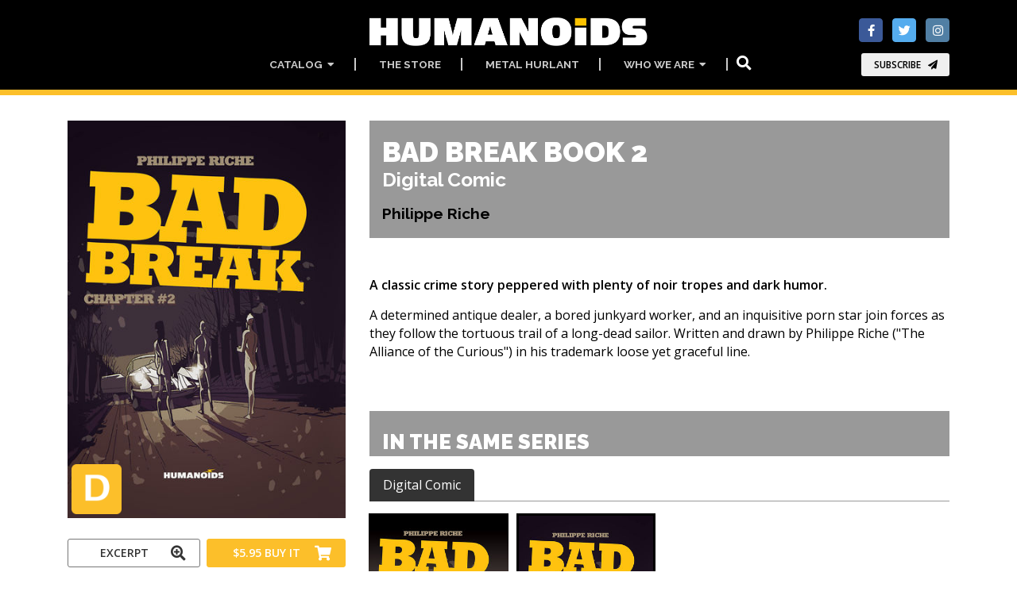

--- FILE ---
content_type: text/html; charset=utf-8
request_url: https://www.humanoids.com/y_catalog/book/id/460
body_size: 54708
content:
<!DOCTYPE html>
<html dir="ltr" lang="en">
<head>
	<!--  METAS  -->
	<meta charset="utf-8">
 	<meta name="viewport" content="width=device-width, initial-scale=1.0, maximum-scale=1.0, user-scalable=no, shrink-to-fit=no">
	
	<meta http-equiv="Content-Type" content="text/html; charset=utf-8" />
		<!-- Google Tag Manager -->
	<script>
		window.dataLayer = window.dataLayer || [];
	</script>
	<script>(function(w,d,s,l,i){w[l]=w[l]||[];w[l].push({'gtm.start':
	new Date().getTime(),event:'gtm.js'});var f=d.getElementsByTagName(s)[0],
	j=d.createElement(s),dl=l!='dataLayer'?'&l='+l:'';j.async=true;j.src=
	'https://www.googletagmanager.com/gtm.js?id='+i+dl;f.parentNode.insertBefore(j,f);
	})(window,document,'script','dataLayer','GTM-P6TQVC9');</script>
	<!-- End Google Tag Manager -->	
	<meta name="title" content="Bad Break Vol.2 - Digital Comic" />
<meta name="keywords" content="Bad,Break,Philippe,Riche,bd,bande,dessinée,comic,manga" />
<meta name="description" content="Bad Break Vol - 2 - Digital Comic -  A classic crime story peppered with plenty of noir tropes and dark humor - " />
<meta name="image" content="http://www.humanoids.com/assets/CatalogueArticle/460/BadBreak2_zoomed.jpg" />
<meta name="robots" content="index, follow" />
<meta name="language" content="en" />
	<meta property="og:title" content="Bad Break Vol.2 - Digital Comic" />
<meta property="og:description" content="Bad Break Vol - 2 - Digital Comic -  A classic crime story peppered with plenty of noir tropes and dark humor - " />
<meta property="og:image" content="http://www.humanoids.com/assets/CatalogueArticle/460/BadBreak2_zoomed.jpg" />
<meta property="og:language" content="en" />

		<script>var HumApp_enableAnim = true;</script>

	<!--  TITLE -->
	<title>Bad Break Vol.2 - Digital Comic</title>
	<link rel="icon" type="image/png" href="/images/design_humanoidscom/logo-32px.png" />
	
	<!--
	<script type="text/javascript" src="https://cdn2.humanoids.com/sf/prototype/js/prototype.js"></script>
	-->

    <!-- Web Fonts -->
	<link href="https://fonts.googleapis.com/css?family=Open+Sans:400,400i,700,700i|Raleway:400,500,600,700,900" rel="stylesheet">

	<!-- Plugins -->
	<link rel="stylesheet" href="https://use.fontawesome.com/releases/v5.15.4/css/all.css">
  	<link rel="stylesheet" href="https://use.fontawesome.com/releases/v5.15.4/css/v4-shims.css">

	<link rel="stylesheet" type="text/css" media="screen" href="https://cdn2.humanoids.com/plugins/animations/animations.css?tm=1666367594" />
	<link rel="stylesheet" type="text/css" media="screen" href="https://cdn2.humanoids.com/plugins/slick/slick.css?tm=1666367594" />
	<link rel="stylesheet" type="text/css" media="screen" href="https://cdn2.humanoids.com/plugins/slick/y_slick-theme.css?tm=1666367594" />
	<link rel="stylesheet" type="text/css" media="screen" href="https://cdn2.humanoids.com/plugins/aos/aos.css?tm=1666367594" />
	<link rel="stylesheet" type="text/css" media="screen" href="https://cdn2.humanoids.com/plugins/tooltipster/tooltipster.bundle.min.css?tm=1666367594" />
	<link rel="stylesheet" type="text/css" media="screen" href="https://cdn2.humanoids.com/plugins/tooltipster/tooltipster-sideTip-noir.min.css?tm=1666367594" />
	<link rel="stylesheet" type="text/css" media="screen" href="https://cdn2.humanoids.com/plugins/rs-plugin-5/css/settings.css?tm=1666367594" />
	<link rel="stylesheet" type="text/css" media="screen" href="https://cdn2.humanoids.com/plugins/rs-plugin-5/css/layers.css?tm=1666367594" />
	<link rel="stylesheet" type="text/css" media="screen" href="https://cdn2.humanoids.com/plugins/rs-plugin-5/css/navigation.css?tm=1666367594" />

	<!-- Bootstrap core and Template CSS -->
	<link rel="stylesheet" type="text/css" media="screen" href="https://cdn2.humanoids.com/css/y_style_humanoidscom.css?tm=1743773686" />

	<!-- Custom template -->
	<link rel="stylesheet" type="text/css" media="screen" href="https://cdn2.humanoids.com/css/HURichCss.css?responsive=true&amp;tm=1523631371" />
    
	<!-- first priority JS script -->
	<script type="text/javascript" src="https://cdn2.humanoids.com/js/global3.js?tm=1700492483"></script>

</head>

<body class="humanoidscom">

		<!-- Google Tag Manager (noscript) -->
	<noscript><iframe src="https://www.googletagmanager.com/ns.html?id=GTM-P6TQVC9"
	height="0" width="0" style="display:none;visibility:hidden"></iframe></noscript>
	<!-- End Google Tag Manager (noscript) -->
    <!-- scrollToTop -->
    <!-- ================ -->
    <div class="scrollToTop circle"><i class="fa fa-arrow-up"></i></div>

    <!-- page wrapper start -->
    <!-- ================ -->
    <div class="page-wrapper">
		
	<div class="header-container">
	<header class="header dark fixed fixed-desktop clearfix">
		<div class="header2_access">
			<button id="header2_menu_access" type="button" class="btn btn-gray-transparent" style="position:relative;" data-toggle="dropdown" aria-haspopup="true" aria-expanded="false">
				<i class="fas fa-bars" style="color:rgb(202,202,202);"></i>
			</button>
			<div class="dropdown-menu" aria-labelledby="header2_menu_access">
				<ul class="header_items_vertical">
											<li class="header2_menu">
					<a id="header2_access_0" style="position:relative;" data-toggle="dropdown" aria-haspopup="true" aria-expanded="false">
				Catalog				&nbsp;<i class="fas fa-caret-down"></i>
			</a>
			<div class="dropdown-menu" aria-labelledby="header2_access_0">
									<a href="/new_releases" target="_self">New and Upcoming</a>									<hr class="divider" />									<a href="/most_read" target="_self">Most Read</a>									<a href="/imprints" target="_self">Imprints</a>									<a href="/genres" target="_self">Genres</a>									<hr class="divider" />									<a href="/all_titles#section_223" target="_self">Advanced Search</a>									<a href="/all_titles#section_224" target="_self">Timeline</a>									<a href="/all_titles#section_225" target="_self">All Titles</a>							</div>
			</li>
	<li class="header2_menu">
					<a  target="_blank"
				href="https://store.humanoids.com" id="header2_access_1">
				The Store			</a>
			</li>
	<li class="header2_menu">
					<a  target="_self"
				href="/metal-hurlant" id="header2_access_2">
				Metal Hurlant			</a>
			</li>
	<li class="header2_menu">
					<a id="header2_access_3" style="position:relative;" data-toggle="dropdown" aria-haspopup="true" aria-expanded="false">
				Who we are				&nbsp;<i class="fas fa-caret-down"></i>
			</a>
			<div class="dropdown-menu" aria-labelledby="header2_access_3">
									<a href="/about_us" target="_self">About Us</a>									<a href="/all_authors" target="_self">Our Creators</a>							</div>
			</li>
		
					<li class="">
																	  <div class="btn-group">
                        <button type="button" class="btn btn-default" 
                        		data-toggle="modal" data-target="#searchBoxModal">
                        	<i class="fa fa-search fa-lg"></i>
                        </button>
	                    <div id="searchBoxModal" class="modal fade big_search_box" data-above="no" data-office-type="front" data-advanced-page-id="58" data-advanced-section-id="" tabindex="-1" role="dialog" aria-labelledby="myLargeModalLabel" aria-hidden="true">
	<div class="modal-dialog modal-lg" role="document">
		<div class="modal-content">
			<div class="modal-header">
				<div class="container">
					<div class="row justify-content-md-center">
						<div class="col-3">
						</div>
						<div class="col-6">
							<input class="form-control" type="text" placeholder="Search..." style="width: 100%;" />
			 			</div>
						<div class="col-3">
							<button type="button" class="close" data-dismiss="modal" aria-label="Close"><span aria-hidden="true">&times;</span><span class="sr-only">Close</span></button>
						</div>
					</div>
				</div>
			</div>
			<div class="modal-body">
				<div class="container">
					<div class="row">
						<div class="col-12 col-md-8 big_search_box_result">
						</div>
						<div class="hidden-sm-down col-md-4 previewSearch">
							<div class="previewSearchBox"></div>
						</div>
					</div>
					<div class="row">
						<div class="col-12 resultSearchBoxNoResult text-center">
							No result						</div>
					</div>
				</div>
			</div>
			<div class="modal-footer">
				<button type="button" class="btn btn-sm btn-default searchBoxModalAdvanced" style="visibility:hidden;">Advanced search =></button>
				<button type="button" class="btn btn-sm btn-dark" data-dismiss="modal">Close</button>
			</div>
		</div>
	</div>
</div>                      </div>  
					</li>
					<li class="">
						  
					</li>
				</ul>
			</div>			
		</div>		
		<div class="header-block">
			<div class="header2_social">
							
<ul class="align-items-center justify-content-end d-flex social-links colored">
						<li class="facebook"><a target="_blank" href="http://www.facebook.com/humanoidsinc"><i class="fa fa-facebook"></i></a></li>
								<li class="twitter"><a target="_blank" href="https://twitter.com/humanoidsinc"><i class="fa fa-twitter"></i></a></li>
								<li class="instagram"><a target="_blank" href="https://www.instagram.com/humanoidsinc"><i class="fa fa-instagram"></i></a></li>
			</ul>
				<button type="button" class="btn btn-animated btn-animation btn-animation--slide-horizontal btn-sm"
		data-toggle="modal" data-target="#subscribeBoxModal">
	Subscribe	<i class="fa fa-send"></i>
</button>
<div id="subscribeBoxModal" class="modal fade modal-no-footer" data-above="no" tabindex="-1" role="dialog" aria-hidden="true">
	<div class="modal-dialog modal-md" role="document">
		<div class="modal-content">
			<div class="modal-body mt-4">
				<style>
form#newsletter_subscription_form {
	margin: 0px; 
	padding: 0px;
}
h2.newsletter_subscription_title {
	text-align: center;
    color: black;
}
form#newsletter_subscription_form input[type=radio] {
  border: 2px solid Black;
  padding: 0.5em;
  -webkit-appearance: none;
  border-radius: 2px;
}

form#newsletter_subscription_form input[type=radio]:checked {
  background: url([data-uri]) no-repeat center center;
  background-size: 13px 13px;
  background-color: black;
  border: 2px solid White;
}

form#newsletter_subscription_form input[type=radio]:focus {
  outline-color: transparent;
}
form#newsletter_subscription_form {
	text-align:center;
}
form#newsletter_subscription_form label {
	font-family: "Open Sans";
	vertical-align: middle;
	color: Black;
	font-weight: bold;
}
</style>


	<script>
		var newsletter_subscription_onselect = function() {
			newsletter_subscriptions = [{"name":"Humanoids","subscription":"https:\/\/redir.humanoids.com\/wgt\/p5nt\/x14\/form?c=75983300","order":1},{"name":"Metal Hurlant","subscription":"https:\/\/redir.humanoids.com\/wgt\/p5nt\/xv7v\/form?c=60b56b03","order":2}];
			option_value = document.querySelector('input[name="newsletter_subscription_option"]:checked').value;
			var nl_option = newsletter_subscriptions.find(nl => nl.order == option_value);
			if( !nl_option ) {
				document.getElementById("newsletter_subscription_iframe").style.opacity = 0.5;
				document.getElementById("newsletter_subscription_iframe").style.pointerEvents = "none";
			} else {
				document.getElementById("newsletter_subscription_iframe").style.opacity = 1;
				document.getElementById("newsletter_subscription_iframe").style.pointerEvents = "";
			}
			document.getElementById("newsletter_subscription_iframe").src = nl_option.subscription;
		}
		window.onload = function() {
			document.getElementById("newsletter_subscription_iframe").style.opacity = 0.5;
			document.getElementById("newsletter_subscription_iframe").style.pointerEvents = "none";
		}
	</script>

	<h2 class="newsletter_subscription_title">Newsletter selection</h2>
	<form id="newsletter_subscription_form" onchange="newsletter_subscription_onselect();">
					<input type="radio" id="newsletter_subscription_option_1" name="newsletter_subscription_option" value="1">
			<label for="newsletter_subscription_option_1">Humanoids</label><br>
					<input type="radio" id="newsletter_subscription_option_2" name="newsletter_subscription_option" value="2">
			<label for="newsletter_subscription_option_2">Metal Hurlant</label><br>
			</form>


<iframe id="newsletter_subscription_iframe" data-w-type="embedded" frameborder="0" scrolling="no" marginheight="0" marginwidth="0" height="300" src="https://redir.humanoids.com/wgt/p5nt/x14/form?c=75983300" width="100%"></iframe>
<script type="text/javascript" src="https://app.mailjet.com/pas-nc-embedded-v1.js"></script>

<div style="position:absolute; bottom: 0px; left: 0px; background-color:#fcbf2a; height: 23px; width: 100%;"></div>
			</div>
		</div>
	</div>
</div>
<div id="subscribeBoxModal_mh" class="modal fade modal-no-footer" data-above="no" tabindex="-1" role="dialog" aria-hidden="true">
	<div class="modal-dialog modal-md" role="document">
		<div class="modal-content">
			<div class="modal-body mt-4">
				<style>
form#newsletter_subscription_form {
	margin: 0px; 
	padding: 0px;
}
h2.newsletter_subscription_title {
	text-align: center;
    color: black;
}
form#newsletter_subscription_form input[type=radio] {
  border: 2px solid Black;
  padding: 0.5em;
  -webkit-appearance: none;
  border-radius: 2px;
}

form#newsletter_subscription_form input[type=radio]:checked {
  background: url([data-uri]) no-repeat center center;
  background-size: 13px 13px;
  background-color: black;
  border: 2px solid White;
}

form#newsletter_subscription_form input[type=radio]:focus {
  outline-color: transparent;
}
form#newsletter_subscription_form {
	text-align:center;
}
form#newsletter_subscription_form label {
	font-family: "Open Sans";
	vertical-align: middle;
	color: Black;
	font-weight: bold;
}
</style>


	<script>
		var newsletter_subscription_onselect = function() {
			newsletter_subscriptions = [{"name":"Humanoids","subscription":"https:\/\/redir.humanoids.com\/wgt\/p5nt\/x14\/form?c=75983300","order":1},{"name":"Metal Hurlant","subscription":"https:\/\/redir.humanoids.com\/wgt\/p5nt\/xv7v\/form?c=60b56b03","order":2}];
			option_value = document.querySelector('input[name="newsletter_subscription_option"]:checked').value;
			var nl_option = newsletter_subscriptions.find(nl => nl.order == option_value);
			if( !nl_option ) {
				document.getElementById("newsletter_subscription_iframe").style.opacity = 0.5;
				document.getElementById("newsletter_subscription_iframe").style.pointerEvents = "none";
			} else {
				document.getElementById("newsletter_subscription_iframe").style.opacity = 1;
				document.getElementById("newsletter_subscription_iframe").style.pointerEvents = "";
			}
			document.getElementById("newsletter_subscription_iframe").src = nl_option.subscription;
		}
		window.onload = function() {
			document.getElementById("newsletter_subscription_iframe").style.opacity = 0.5;
			document.getElementById("newsletter_subscription_iframe").style.pointerEvents = "none";
		}
	</script>

	<h2 class="newsletter_subscription_title">Newsletter selection</h2>
	<form id="newsletter_subscription_form" onchange="newsletter_subscription_onselect();">
					<input type="radio" id="newsletter_subscription_option_1" name="newsletter_subscription_option" value="1">
			<label for="newsletter_subscription_option_1">Humanoids</label><br>
					<input type="radio" id="newsletter_subscription_option_2" name="newsletter_subscription_option" value="2">
			<label for="newsletter_subscription_option_2">Metal Hurlant</label><br>
			</form>


<iframe id="newsletter_subscription_iframe" data-w-type="embedded" frameborder="0" scrolling="no" marginheight="0" marginwidth="0" height="300" src="https://redir.humanoids.com/wgt/p5nt/x14/form?c=75983300" width="100%"></iframe>
<script type="text/javascript" src="https://app.mailjet.com/pas-nc-embedded-v1.js"></script>

<div style="position:absolute; bottom: 0px; left: 0px; background-color:#fcbf2a; height: 23px; width: 100%;"></div>
			</div>
		</div>
	</div>
</div>			</div>	
		<div class="header2_logo">
				<a href="/" style="display:block;">
					<img id="logo_img" src="/images/design_humanoidscom/y-logo-full.png?v=20260105V1" alt="Humanoids" />
				</a>
			</div>					
			<ul class="header_items">
									<li class="header2_menu">
					<a id="header2_menu_0" style="position:relative;" data-toggle="dropdown" aria-haspopup="true" aria-expanded="false">
				Catalog				&nbsp;<i class="fas fa-caret-down"></i>
			</a>
			<div class="dropdown-menu" aria-labelledby="header2_menu_0">
									<a href="/new_releases" target="_self">New and Upcoming</a>									<hr class="divider" />									<a href="/most_read" target="_self">Most Read</a>									<a href="/imprints" target="_self">Imprints</a>									<a href="/genres" target="_self">Genres</a>									<hr class="divider" />									<a href="/all_titles#section_223" target="_self">Advanced Search</a>									<a href="/all_titles#section_224" target="_self">Timeline</a>									<a href="/all_titles#section_225" target="_self">All Titles</a>							</div>
			</li>
	<li class="header2_menu">
					<a  target="_blank"
				href="https://store.humanoids.com" id="header2_menu_1">
				The Store			</a>
			</li>
	<li class="header2_menu">
					<a  target="_self"
				href="/metal-hurlant" id="header2_menu_2">
				Metal Hurlant			</a>
			</li>
	<li class="header2_menu">
					<a id="header2_menu_3" style="position:relative;" data-toggle="dropdown" aria-haspopup="true" aria-expanded="false">
				Who we are				&nbsp;<i class="fas fa-caret-down"></i>
			</a>
			<div class="dropdown-menu" aria-labelledby="header2_menu_3">
									<a href="/about_us" target="_self">About Us</a>									<a href="/all_authors" target="_self">Our Creators</a>							</div>
			</li>
		
				<li class="header2_menu">
															  <div class="btn-group">
                        <button type="button" class="btn btn-default" 
                        		data-toggle="modal" data-target="#searchBoxModal">
                        	<i class="fa fa-search fa-lg"></i>
                        </button>
	                    <div id="searchBoxModal" class="modal fade big_search_box" data-above="no" data-office-type="front" data-advanced-page-id="58" data-advanced-section-id="" tabindex="-1" role="dialog" aria-labelledby="myLargeModalLabel" aria-hidden="true">
	<div class="modal-dialog modal-lg" role="document">
		<div class="modal-content">
			<div class="modal-header">
				<div class="container">
					<div class="row justify-content-md-center">
						<div class="col-3">
						</div>
						<div class="col-6">
							<input class="form-control" type="text" placeholder="Search..." style="width: 100%;" />
			 			</div>
						<div class="col-3">
							<button type="button" class="close" data-dismiss="modal" aria-label="Close"><span aria-hidden="true">&times;</span><span class="sr-only">Close</span></button>
						</div>
					</div>
				</div>
			</div>
			<div class="modal-body">
				<div class="container">
					<div class="row">
						<div class="col-12 col-md-8 big_search_box_result">
						</div>
						<div class="hidden-sm-down col-md-4 previewSearch">
							<div class="previewSearchBox"></div>
						</div>
					</div>
					<div class="row">
						<div class="col-12 resultSearchBoxNoResult text-center">
							No result						</div>
					</div>
				</div>
			</div>
			<div class="modal-footer">
				<button type="button" class="btn btn-sm btn-default searchBoxModalAdvanced" style="visibility:hidden;">Advanced search =></button>
				<button type="button" class="btn btn-sm btn-dark" data-dismiss="modal">Close</button>
			</div>
		</div>
	</div>
</div>                      </div>  
				</li>					
				<li class="header2_menu">
					  
				</li>
			</ul>
		</div>
	</header>
</div>	
	<div id="emptyBoxModal" class="modal fade" data-above="no" tabindex="-1" role="dialog" aria-hidden="true">
		<div class="modal-dialog modal-dialog-centered modal-lg" role="document">
			<div class="modal-content dark-bg py-2">
				<div class="modal-body">
				</div>
			</div>
		</div>
	</div>
	
	<div id="page-start"></div>

				
	
	<!--  MAIN COLUMNS -->
	<section>
        <div class="container">
          <div class="row">
          
          	<!--  LEFT COLUMN -->
          	<div class="col-xs col-md-4">
				                <!-- TITLE SM DEVICE !!!!!!!!!!  -->
                <section class="hidden-md-up">
					<div class="container p-0">
		          		<div class="book-title">
							<h1>Bad Break Book 2														<br /><span class="book-ss-title">
																																		Digital Comic															</span>
														</h1>
							<h4>
															Philippe Riche								
														</h4>
		          		</div>
					</div>
					<!-- STATUS -->
										
				</section>          	

          		<section class="pb-0">
          			<div class="container p-0">
	             	<div class="overlay-container overlay-plain" data-notes="B 460 / W 125">
	<!--
		<div class="overlay-container-area"></div>
	-->
	<div class="visual-auto-height">
			<div style="position:absolute;width:100%;height: 100%;top: 0;left: 0; z-index:1;">
		<img src="/images/design_y/digital_mark_humanoidscom.png" style="width: 18%; position:absolute; bottom: 1%; left: 1.5%;" title="Digital Comics" />
	</div>
<img style=""
	 src="https://cdn2.humanoids.com/assets/CatalogueArticle/460/BadBreak2_R150.jpg"
	 data-sizes="auto"
     data-src="https://cdn2.humanoids.com/assets/CatalogueArticle/460/BadBreak2_R400.jpg"
     data-srcset=" https://cdn2.humanoids.com/assets/CatalogueArticle/460/BadBreak2_R150.jpg 150w,
				   https://cdn2.humanoids.com/assets/CatalogueArticle/460/BadBreak2_R300.jpg 300w,
    			   https://cdn2.humanoids.com/assets/CatalogueArticle/460/BadBreak2_R400.jpg 400w,
    			   https://cdn2.humanoids.com/assets/CatalogueArticle/460/BadBreak2_R600.jpg 600w,
    			   https://cdn2.humanoids.com/assets/CatalogueArticle/460/BadBreak2_R900.jpg 900w,
    			   https://cdn2.humanoids.com/assets/CatalogueArticle/460/BadBreak2_R1200.jpg 1200w"
	 class="lazyload blur-up " /> 
	</div>
	<!--
   	<div class="overlay-content">
   	    	</div>
	-->
</div>					</div>
				</section>

				<section class="pb-0">

											<div class="container row no-gutters p-0 pb-2">

							<!-- IBD BUTTON -->
															<div class="btn-group col-12 col-lg-6 pr-lg-2 pr-0 pl-0">
									
<a href="#"
   class="w-100 btn btn-gray-transparent btn-animated link_ibd "
   data-toggle="modal"
   data-target="#emptyBoxModal"
   data-type="ibd"
   data-parameter="334">
   Excerpt   <i class="pl-10 fa fa-search-plus fa-lg"></i>
</a>

										</div>								
							
							<!-- BUY BUTTON -->
															<div class="btn-group col-12 col-lg-6 pl-0 pr-0">
									
    <button type="button"
            class="w-100 btn btn-default btn-animated link_buy dropdown-toggle dropdown-toggle-split"
            data-toggle="dropdown"
            aria-haspopup="true"
            aria-expanded="false">
            $5.95            <span class="hidden-lg-down">Buy it</span>
            <i class="pl-10 fa fa-shopping-cart fa-lg"></i>
    </button>
    <div class="dropdown-menu btn-default link_buy"
         x-placement="bottom-start"
         style="position: absolute; transform: translate3d(68px, 35px, 0px); top: 0px; left: 0px; will-change: transform;">
                                    <a href="https://www.youscribe.com/search?quick_search=9781594653308" target="_blank" class="dropdown-item btn link_buy">
                    YouScribe                    <i class="pl-10 fa fa-external-link fa-lg"></i>
                </a>
                                                <a href="https://www.comixology.com/search?search=Bad+Break" target="_blank" class="dropdown-item btn link_buy">
                    Comixology                    <i class="pl-10 fa fa-external-link fa-lg"></i>
                </a>
                                                <a href="https://itunes.apple.com/en/book/isbn9781594653308" target="_blank" class="dropdown-item btn link_buy">
                    iBookStore                    <i class="pl-10 fa fa-external-link fa-lg"></i>
                </a>
                                                <a href="http://books.google.com/books?vid=ISBN9781594653308" target="_blank" class="dropdown-item btn link_buy">
                    Google Play                    <i class="pl-10 fa fa-external-link fa-lg"></i>
                </a>
                                                <a href="https://www.izneo.com/en/a9781594653308" target="_blank" class="dropdown-item btn link_buy">
                    Izneo                    <i class="pl-10 fa fa-external-link fa-lg"></i>
                </a>
                                                <a href="https://www.kobo.com/us/en/search?query=9781594653308" target="_blank" class="dropdown-item btn link_buy">
                    Kobo                    <i class="pl-10 fa fa-external-link fa-lg"></i>
                </a>
                                                <a href="http://www.amazon.fr/s/ref=nb_sb_noss?url=search-alias%3Daps&field-keywords=9781594653308&tag=humano-21" target="_blank" class="dropdown-item btn link_buy">
                    Amazon Kindle                    <i class="pl-10 fa fa-external-link fa-lg"></i>
                </a>
                        </div>

								</div>
							
						</div>
											
					<!-- SUBSCRIBE BUTTON -->
					
				</section>
				
								
				<section class="light-gray-bg">
				
									
	          		<dl class="row small-section">
	          		
	          			<dt class="col-sm-4 text-sm-right">Authors:</dt><dd class="col-sm-8"><a class="authors" target="_self" href="/author/460">Philippe Riche (Story & art)</a></dd>						
						<dt class="col-sm-4 text-sm-right">Date:</dt><dd class="col-sm-8">Mar 19, 2014</dd>	                    
	                    <dt class="col-sm-4 text-sm-right">Edition:</dt><dd class="col-sm-8">Digital Comic</dd>	                    
	                    <dt class="col-sm-4 text-sm-right">Format:</dt><dd class="col-sm-8">108 pages  -  Black and white</dd>	                    
											<dt class="col-sm-4 text-sm-right">ISBN:</dt><dd class="col-sm-8">9781594653308</dd>						
						<dt class="col-sm-4 text-sm-right">Price:</dt><dd class="col-sm-8">$5.95</dd>
	                 </dl>
	                 
	                	                 
	           </section>			</div>
			<!--   // LEFT COLUMN -->
			
			<!--  RIGHT COLUMN -->
			<div class="col-xs col-md-8">
			
				<!-- TITLE MD DEVICES -->
				<section class="hidden-sm-down">
					<div class="container p-0">
		          		<div class="book-title">
							<h1>Bad Break Book 2																<br /><span class="book-ss-title">
																																						Digital Comic																	</span>
															</h1>
							<h4>
																	Philippe Riche								
															</h4>
		          		</div>
					</div>
					<!-- STATUS -->
									</section>

				
				

				
					<section>
						<div class="container p-0">
															<p><strong>A classic crime story peppered with plenty of noir tropes and dark humor.</strong></p>
								<p>A determined antique dealer, a bored junkyard worker, and an inquisitive porn star join forces as they follow the tortuous trail of a long-dead sailor. Written and drawn by Philippe Riche ("The Alliance of the Curious") in his trademark loose yet graceful line.</p>
																					</div>
					</section>	

					
					<!-- LINK PAGES AT TOP -->
					
				
					<!--  SAME SERIE LIST -->
											<section>
							<div class="container p-0">
								<h2 class="page-title">In the same series</h2>
								<!-- tabs start -->
								<!-- ================ -->
								<!-- Nav tabs -->
								<ul class="nav nav-tabs style-4" role="tablist">
																												<li class="nav-item">
											<a class="nav-link active" href="#sameSerieEditionTab227" role="tab" data-toggle="tab">
												Digital Comic												<i class="fas fa-arrow-circle-down d-sm-none"></i>
											</a>
										</li>
																	</ul>
								<!-- Tab panes -->
								<div class="tab-content">
																												<div class="tab-pane fade show active" role="tabpanel" id="sameSerieEditionTab227">
											          <div class="row grid-space-10">
          	             <div class="col-6 col-md-4 col-lg-3 mb-20 d-flex flex-column">
             	             	<div class="overlay-container overlay-plain " data-notes="B 459 / W 125">

	<!--<div class="overlay-container-area"></div>-->

	<a class="visual-fix-container visual-fix-covers link-covers" href="/book/459">
			<div style="position:absolute;width:100%;height: 100%;top: 0;left: 0; z-index:1;">
		<img src="/images/design_y/digital_mark_humanoidscom.png" style="width: 18%; position:absolute; bottom: 1%; left: 1.5%;" title="Digital Comics" />
	</div>
<img style=""
	 src="https://cdn2.humanoids.com/assets/CatalogueArticle/459/BadBreak1_R150.jpg"
	 data-sizes="auto"
     data-src="https://cdn2.humanoids.com/assets/CatalogueArticle/459/BadBreak1_R400.jpg"
     data-srcset=" https://cdn2.humanoids.com/assets/CatalogueArticle/459/BadBreak1_R150.jpg 150w,
				   https://cdn2.humanoids.com/assets/CatalogueArticle/459/BadBreak1_R300.jpg 300w,
    			   https://cdn2.humanoids.com/assets/CatalogueArticle/459/BadBreak1_R400.jpg 400w,
    			   https://cdn2.humanoids.com/assets/CatalogueArticle/459/BadBreak1_R600.jpg 600w,
    			   https://cdn2.humanoids.com/assets/CatalogueArticle/459/BadBreak1_R900.jpg 900w,
    			   https://cdn2.humanoids.com/assets/CatalogueArticle/459/BadBreak1_R1200.jpg 1200w"
	 class="lazyload blur-up " /> 
	</a>

	

</div>             	             				             	<div class="body p-2 light-gray-bg text-center " style="flex:auto;">
							<p class="mb-0">Book 1</p>
		                </div>
		                                		</div>
    		             <div class="col-6 col-md-4 col-lg-3 mb-20 d-flex flex-column">
             	             	<div class="overlay-container overlay-plain sameSerieCoverHighlight" data-notes="B 460 / W 125">

	<!--<div class="overlay-container-area"></div>-->

	<a class="visual-fix-container visual-fix-covers link-covers" href="/book/460">
			<div style="position:absolute;width:100%;height: 100%;top: 0;left: 0; z-index:1;">
		<img src="/images/design_y/digital_mark_humanoidscom.png" style="width: 18%; position:absolute; bottom: 1%; left: 1.5%;" title="Digital Comics" />
	</div>
<img style=""
	 src="https://cdn2.humanoids.com/assets/CatalogueArticle/460/BadBreak2_R150.jpg"
	 data-sizes="auto"
     data-src="https://cdn2.humanoids.com/assets/CatalogueArticle/460/BadBreak2_R400.jpg"
     data-srcset=" https://cdn2.humanoids.com/assets/CatalogueArticle/460/BadBreak2_R150.jpg 150w,
				   https://cdn2.humanoids.com/assets/CatalogueArticle/460/BadBreak2_R300.jpg 300w,
    			   https://cdn2.humanoids.com/assets/CatalogueArticle/460/BadBreak2_R400.jpg 400w,
    			   https://cdn2.humanoids.com/assets/CatalogueArticle/460/BadBreak2_R600.jpg 600w,
    			   https://cdn2.humanoids.com/assets/CatalogueArticle/460/BadBreak2_R900.jpg 900w,
    			   https://cdn2.humanoids.com/assets/CatalogueArticle/460/BadBreak2_R1200.jpg 1200w"
	 class="lazyload blur-up " /> 
	</a>

	

</div>             	             				             	<div class="body p-2 light-gray-bg text-center sameSerieTextHighlight" style="flex:auto;">
							<p class="mb-0">Book 2</p>
		                </div>
		                                		</div>
    		    	</div>										</div>
																	</div>
								<!-- tabs end -->
							</div>
						</section>
						

									

					<!-- PRESS SECTION -->
										<section class="section clearfix book_press">
				
						<div class="container p-0">
						
							<div class="row">
								<div class="col-lg-12">
									<h2 class="page-title">Press</h2>
								</div>          
							</div>
							<div class="row">
																<div class="col-sm-6 col-lg-4 mb-4">
									<div class="animated" data-animation-effect="fadeInDownSmall" data-effect-delay="100">
										<h4 style="word-wrap:break-word;">the9thblog</h4>
																					<a href="http://the9thblog.blogspot.com/2013/12/bad-break-philippe-richie.html" target="_blank" class="press_link" style="word-wrap:break-word;">
																				
																					If you're a fan of Noir, Neo-Noir, Crime or anything the like, do yourself a favor and buy Riche's B																
																		
										
																					</a>
																			</div>
								</div>
																<div class="col-sm-6 col-lg-4 mb-4">
									<div class="animated" data-animation-effect="fadeInDownSmall" data-effect-delay="100">
										<h4 style="word-wrap:break-word;">icv2.com</h4>
																				
																					Riche's distinctive voice and vision should be commended, and along with Alliance of the Curious, he																
																		
										
																			</div>
								</div>
																<div class="col-sm-6 col-lg-4 mb-4">
									<div class="animated" data-animation-effect="fadeInDownSmall" data-effect-delay="100">
										<h4 style="word-wrap:break-word;">comicbookresources.com</h4>
																					<a href="http://www.comicbookresources.com/?page=article&id=47553" target="_blank" class="press_link" style="word-wrap:break-word;">
																				
																					 It's unlike anything else you've probably read this year, so it's a good change of pace. 																
																		
										
																					</a>
																			</div>
								</div>
															</div>
							
						</div>
				
					</section>
					
										
					<!--  RECOMMENDATIONS -->
										<section>
						<div class="container p-0 work-list">
							<div class="row">
								<div class="col-lg-12">
									<h2 class="page-title">You might also like...</h2>
								</div>          
							</div>
							          <div class="row align-items-end">
          	             	<div class="col-6 col-lg-4 visual-auto-height pb-4">
             			<a class="overlay-container overlay-to-top link-covers" data-notes="B 733 / W 170" href="/book/733">
		<!--
			<div class="overlay-container-area"></div>
		-->
		<img style=""
	 src="https://cdn2.humanoids.com/assets/CatalogueWork/170/logo-on-light_R150.jpg"
	 data-sizes="auto"
     data-src="https://cdn2.humanoids.com/assets/CatalogueWork/170/logo-on-light_R400.jpg"
     data-srcset=" https://cdn2.humanoids.com/assets/CatalogueWork/170/logo-on-light_R150.jpg 150w,
				   https://cdn2.humanoids.com/assets/CatalogueWork/170/logo-on-light_R300.jpg 300w,
    			   https://cdn2.humanoids.com/assets/CatalogueWork/170/logo-on-light_R400.jpg 400w,
    			   https://cdn2.humanoids.com/assets/CatalogueWork/170/logo-on-light_R600.jpg 600w,
    			   https://cdn2.humanoids.com/assets/CatalogueWork/170/logo-on-light_R900.jpg 900w,
    			   https://cdn2.humanoids.com/assets/CatalogueWork/170/logo-on-light_R1200.jpg 1200w"
	 class="lazyload blur-up pb-1 landscape-img" />		<img style=""
	 src="https://cdn2.humanoids.com/assets/CatalogueWork/170/19-Adam-sarlech_original_R150.jpg"
	 data-sizes="auto"
     data-src="https://cdn2.humanoids.com/assets/CatalogueWork/170/19-Adam-sarlech_original_R400.jpg"
     data-srcset=" https://cdn2.humanoids.com/assets/CatalogueWork/170/19-Adam-sarlech_original_R150.jpg 150w,
				   https://cdn2.humanoids.com/assets/CatalogueWork/170/19-Adam-sarlech_original_R300.jpg 300w,
    			   https://cdn2.humanoids.com/assets/CatalogueWork/170/19-Adam-sarlech_original_R400.jpg 400w,
    			   https://cdn2.humanoids.com/assets/CatalogueWork/170/19-Adam-sarlech_original_R600.jpg 600w,
    			   https://cdn2.humanoids.com/assets/CatalogueWork/170/19-Adam-sarlech_original_R900.jpg 900w,
    			   https://cdn2.humanoids.com/assets/CatalogueWork/170/19-Adam-sarlech_original_R1200.jpg 1200w"
	 class="lazyload blur-up landscape-img" />		<!--   
		<div class="overlay-content">
	   	    	    			
	    		    			
	    			</div>
		-->
	</a>				</div>
    		             	<div class="col-6 col-lg-4 visual-auto-height pb-4">
             			<a class="overlay-container overlay-to-top link-covers" data-notes="B 1466 / W 283" href="/book/1466">
		<!--
			<div class="overlay-container-area"></div>
		-->
		<img style=""
	 src="https://cdn2.humanoids.com/assets/CatalogueWork/283/HB_dark_original_19750_R150.jpg"
	 data-sizes="auto"
     data-src="https://cdn2.humanoids.com/assets/CatalogueWork/283/HB_dark_original_19750_R400.jpg"
     data-srcset=" https://cdn2.humanoids.com/assets/CatalogueWork/283/HB_dark_original_19750_R150.jpg 150w,
				   https://cdn2.humanoids.com/assets/CatalogueWork/283/HB_dark_original_19750_R300.jpg 300w,
    			   https://cdn2.humanoids.com/assets/CatalogueWork/283/HB_dark_original_19750_R400.jpg 400w,
    			   https://cdn2.humanoids.com/assets/CatalogueWork/283/HB_dark_original_19750_R600.jpg 600w,
    			   https://cdn2.humanoids.com/assets/CatalogueWork/283/HB_dark_original_19750_R900.jpg 900w,
    			   https://cdn2.humanoids.com/assets/CatalogueWork/283/HB_dark_original_19750_R1200.jpg 1200w"
	 class="lazyload blur-up pb-1 landscape-img" />		<img style=""
	 src="https://cdn2.humanoids.com/assets/CatalogueWork/283/HB_title_19746_R150.jpg"
	 data-sizes="auto"
     data-src="https://cdn2.humanoids.com/assets/CatalogueWork/283/HB_title_19746_R400.jpg"
     data-srcset=" https://cdn2.humanoids.com/assets/CatalogueWork/283/HB_title_19746_R150.jpg 150w,
				   https://cdn2.humanoids.com/assets/CatalogueWork/283/HB_title_19746_R300.jpg 300w,
    			   https://cdn2.humanoids.com/assets/CatalogueWork/283/HB_title_19746_R400.jpg 400w,
    			   https://cdn2.humanoids.com/assets/CatalogueWork/283/HB_title_19746_R600.jpg 600w,
    			   https://cdn2.humanoids.com/assets/CatalogueWork/283/HB_title_19746_R900.jpg 900w,
    			   https://cdn2.humanoids.com/assets/CatalogueWork/283/HB_title_19746_R1200.jpg 1200w"
	 class="lazyload blur-up landscape-img" />		<!--   
		<div class="overlay-content">
	   	    	    			
	    		    			
	    			</div>
		-->
	</a>				</div>
    		             	<div class="col-6 col-lg-4 visual-auto-height pb-4">
             			<a class="overlay-container overlay-to-top link-covers" data-notes="B 1352 / W 329" href="/book/1352">
		<!--
			<div class="overlay-container-area"></div>
		-->
		<img style=""
	 src="https://cdn2.humanoids.com/assets/CatalogueWork/329/PIXIES_Green_workinglogoonwhite_18879_R150.jpg"
	 data-sizes="auto"
     data-src="https://cdn2.humanoids.com/assets/CatalogueWork/329/PIXIES_Green_workinglogoonwhite_18879_R400.jpg"
     data-srcset=" https://cdn2.humanoids.com/assets/CatalogueWork/329/PIXIES_Green_workinglogoonwhite_18879_R150.jpg 150w,
				   https://cdn2.humanoids.com/assets/CatalogueWork/329/PIXIES_Green_workinglogoonwhite_18879_R300.jpg 300w,
    			   https://cdn2.humanoids.com/assets/CatalogueWork/329/PIXIES_Green_workinglogoonwhite_18879_R400.jpg 400w,
    			   https://cdn2.humanoids.com/assets/CatalogueWork/329/PIXIES_Green_workinglogoonwhite_18879_R600.jpg 600w,
    			   https://cdn2.humanoids.com/assets/CatalogueWork/329/PIXIES_Green_workinglogoonwhite_18879_R900.jpg 900w,
    			   https://cdn2.humanoids.com/assets/CatalogueWork/329/PIXIES_Green_workinglogoonwhite_18879_R1200.jpg 1200w"
	 class="lazyload blur-up pb-1 landscape-img" />		<img style=""
	 src="https://cdn2.humanoids.com/assets/CatalogueWork/329/PIXIES_image_18891_R150.jpg"
	 data-sizes="auto"
     data-src="https://cdn2.humanoids.com/assets/CatalogueWork/329/PIXIES_image_18891_R400.jpg"
     data-srcset=" https://cdn2.humanoids.com/assets/CatalogueWork/329/PIXIES_image_18891_R150.jpg 150w,
				   https://cdn2.humanoids.com/assets/CatalogueWork/329/PIXIES_image_18891_R300.jpg 300w,
    			   https://cdn2.humanoids.com/assets/CatalogueWork/329/PIXIES_image_18891_R400.jpg 400w,
    			   https://cdn2.humanoids.com/assets/CatalogueWork/329/PIXIES_image_18891_R600.jpg 600w,
    			   https://cdn2.humanoids.com/assets/CatalogueWork/329/PIXIES_image_18891_R900.jpg 900w,
    			   https://cdn2.humanoids.com/assets/CatalogueWork/329/PIXIES_image_18891_R1200.jpg 1200w"
	 class="lazyload blur-up landscape-img" />		<!--   
		<div class="overlay-content">
	   	    	    			
	    		    			
	    			</div>
		-->
	</a>				</div>
    		             	<div class="col-6 col-lg-4 visual-auto-height pb-4">
             			<a class="overlay-container overlay-to-top link-covers" data-notes="B 322 / W 87" href="/book/322">
		<!--
			<div class="overlay-container-area"></div>
		-->
		<img style=""
	 src="https://cdn2.humanoids.com/assets/CatalogueWork/87/Bombyce-logo-dark_4_R150.jpg"
	 data-sizes="auto"
     data-src="https://cdn2.humanoids.com/assets/CatalogueWork/87/Bombyce-logo-dark_4_R400.jpg"
     data-srcset=" https://cdn2.humanoids.com/assets/CatalogueWork/87/Bombyce-logo-dark_4_R150.jpg 150w,
				   https://cdn2.humanoids.com/assets/CatalogueWork/87/Bombyce-logo-dark_4_R300.jpg 300w,
    			   https://cdn2.humanoids.com/assets/CatalogueWork/87/Bombyce-logo-dark_4_R400.jpg 400w,
    			   https://cdn2.humanoids.com/assets/CatalogueWork/87/Bombyce-logo-dark_4_R600.jpg 600w,
    			   https://cdn2.humanoids.com/assets/CatalogueWork/87/Bombyce-logo-dark_4_R900.jpg 900w,
    			   https://cdn2.humanoids.com/assets/CatalogueWork/87/Bombyce-logo-dark_4_R1200.jpg 1200w"
	 class="lazyload blur-up pb-1 landscape-img" />		<img style=""
	 src="https://cdn2.humanoids.com/assets/CatalogueWork/87/The-Bombyce-Network-BG_R150.jpg"
	 data-sizes="auto"
     data-src="https://cdn2.humanoids.com/assets/CatalogueWork/87/The-Bombyce-Network-BG_R400.jpg"
     data-srcset=" https://cdn2.humanoids.com/assets/CatalogueWork/87/The-Bombyce-Network-BG_R150.jpg 150w,
				   https://cdn2.humanoids.com/assets/CatalogueWork/87/The-Bombyce-Network-BG_R300.jpg 300w,
    			   https://cdn2.humanoids.com/assets/CatalogueWork/87/The-Bombyce-Network-BG_R400.jpg 400w,
    			   https://cdn2.humanoids.com/assets/CatalogueWork/87/The-Bombyce-Network-BG_R600.jpg 600w,
    			   https://cdn2.humanoids.com/assets/CatalogueWork/87/The-Bombyce-Network-BG_R900.jpg 900w,
    			   https://cdn2.humanoids.com/assets/CatalogueWork/87/The-Bombyce-Network-BG_R1200.jpg 1200w"
	 class="lazyload blur-up landscape-img" />		<!--   
		<div class="overlay-content">
	   	    	    			
	    		    			
	    			</div>
		-->
	</a>				</div>
    		             	<div class="col-6 col-lg-4 visual-auto-height pb-4">
             			<a class="overlay-container overlay-to-top link-covers" data-notes="B 1204 / W 297" href="/book/1204">
		<!--
			<div class="overlay-container-area"></div>
		-->
		<img style=""
	 src="https://cdn2.humanoids.com/assets/CatalogueWork/297/FIRST_DEGREE_LOGO_Dark_18036_R150.jpg"
	 data-sizes="auto"
     data-src="https://cdn2.humanoids.com/assets/CatalogueWork/297/FIRST_DEGREE_LOGO_Dark_18036_R400.jpg"
     data-srcset=" https://cdn2.humanoids.com/assets/CatalogueWork/297/FIRST_DEGREE_LOGO_Dark_18036_R150.jpg 150w,
				   https://cdn2.humanoids.com/assets/CatalogueWork/297/FIRST_DEGREE_LOGO_Dark_18036_R300.jpg 300w,
    			   https://cdn2.humanoids.com/assets/CatalogueWork/297/FIRST_DEGREE_LOGO_Dark_18036_R400.jpg 400w,
    			   https://cdn2.humanoids.com/assets/CatalogueWork/297/FIRST_DEGREE_LOGO_Dark_18036_R600.jpg 600w,
    			   https://cdn2.humanoids.com/assets/CatalogueWork/297/FIRST_DEGREE_LOGO_Dark_18036_R900.jpg 900w,
    			   https://cdn2.humanoids.com/assets/CatalogueWork/297/FIRST_DEGREE_LOGO_Dark_18036_R1200.jpg 1200w"
	 class="lazyload blur-up pb-1 logo-reduction landscape-img" />		<img style=""
	 src="https://cdn2.humanoids.com/assets/CatalogueWork/297/FIRST_DEGREE_LOGO_18038_R150.jpg"
	 data-sizes="auto"
     data-src="https://cdn2.humanoids.com/assets/CatalogueWork/297/FIRST_DEGREE_LOGO_18038_R400.jpg"
     data-srcset=" https://cdn2.humanoids.com/assets/CatalogueWork/297/FIRST_DEGREE_LOGO_18038_R150.jpg 150w,
				   https://cdn2.humanoids.com/assets/CatalogueWork/297/FIRST_DEGREE_LOGO_18038_R300.jpg 300w,
    			   https://cdn2.humanoids.com/assets/CatalogueWork/297/FIRST_DEGREE_LOGO_18038_R400.jpg 400w,
    			   https://cdn2.humanoids.com/assets/CatalogueWork/297/FIRST_DEGREE_LOGO_18038_R600.jpg 600w,
    			   https://cdn2.humanoids.com/assets/CatalogueWork/297/FIRST_DEGREE_LOGO_18038_R900.jpg 900w,
    			   https://cdn2.humanoids.com/assets/CatalogueWork/297/FIRST_DEGREE_LOGO_18038_R1200.jpg 1200w"
	 class="lazyload blur-up landscape-img" />		<!--   
		<div class="overlay-content">
	   	    	    			
	    		    			
	    			</div>
		-->
	</a>				</div>
    		             	<div class="col-6 col-lg-4 visual-auto-height pb-4">
             			<a class="overlay-container overlay-to-top link-covers" data-notes="B 1200 / W 26" href="/book/1200">
		<!--
			<div class="overlay-container-area"></div>
		-->
		<img style=""
	 src="https://cdn2.humanoids.com/assets/CatalogueWork/26/Miss-on-Light_R150.jpg"
	 data-sizes="auto"
     data-src="https://cdn2.humanoids.com/assets/CatalogueWork/26/Miss-on-Light_R400.jpg"
     data-srcset=" https://cdn2.humanoids.com/assets/CatalogueWork/26/Miss-on-Light_R150.jpg 150w,
				   https://cdn2.humanoids.com/assets/CatalogueWork/26/Miss-on-Light_R300.jpg 300w,
    			   https://cdn2.humanoids.com/assets/CatalogueWork/26/Miss-on-Light_R400.jpg 400w,
    			   https://cdn2.humanoids.com/assets/CatalogueWork/26/Miss-on-Light_R600.jpg 600w,
    			   https://cdn2.humanoids.com/assets/CatalogueWork/26/Miss-on-Light_R900.jpg 900w,
    			   https://cdn2.humanoids.com/assets/CatalogueWork/26/Miss-on-Light_R1200.jpg 1200w"
	 class="lazyload blur-up pb-1 logo-reduction landscape-img" />		<img style=""
	 src="https://cdn2.humanoids.com/assets/CatalogueWork/26/Miss_original_R150.jpg"
	 data-sizes="auto"
     data-src="https://cdn2.humanoids.com/assets/CatalogueWork/26/Miss_original_R400.jpg"
     data-srcset=" https://cdn2.humanoids.com/assets/CatalogueWork/26/Miss_original_R150.jpg 150w,
				   https://cdn2.humanoids.com/assets/CatalogueWork/26/Miss_original_R300.jpg 300w,
    			   https://cdn2.humanoids.com/assets/CatalogueWork/26/Miss_original_R400.jpg 400w,
    			   https://cdn2.humanoids.com/assets/CatalogueWork/26/Miss_original_R600.jpg 600w,
    			   https://cdn2.humanoids.com/assets/CatalogueWork/26/Miss_original_R900.jpg 900w,
    			   https://cdn2.humanoids.com/assets/CatalogueWork/26/Miss_original_R1200.jpg 1200w"
	 class="lazyload blur-up landscape-img" />		<!--   
		<div class="overlay-content">
	   	    	    			
	    		    			
	    			</div>
		-->
	</a>				</div>
    		    	</div>						</div>
					</section>	
							
				
				
				<!-- LINK PAGES AT BOTTOM -->
				

			
				
			</div>
			<!--  // RIGHT COLUMN -->
			
		  </div>
		 </div>
	</section>
	<!--  // MAIN COLUMNS -->
		
	<footer id="footer" class="clearfix dark">
	<div class="footer">
		<div class="container">
			<div class="footer-inner">
				<div class="row">
																		<div class="col-6 col-md-4 col-lg-2">
						<div class="footer-content">

														<h4 class="title text-default">
																	Catalog															</h4>
							
														
																						<nav class="mb-20">
									<ul class="nav flex-column list-style-icons">
																			<li><a href="/new_releases" target="_self">New and Upcoming</a></li>																			<li class="divider"></li>																			<li><a href="/most_read" target="_self">Most Read</a></li>																			<li><a href="/imprints" target="_self">Imprints</a></li>																			<li><a href="/genres" target="_self">Genres</a></li>																			<li class="divider"></li>																			<li><a href="/all_titles#section_223" target="_self">Advanced Search</a></li>																			<li><a href="/all_titles#section_224" target="_self">Timeline</a></li>																			<li><a href="/all_titles#section_225" target="_self">All Titles</a></li>																		</ul>
								</nav>
							
						</div>
					</div>


														<div class="col-6 col-md-4 col-lg-2">
						<div class="footer-content">

														<h4 class="title text-default">
																	<a	target="_blank"
										href="https://store.humanoids.com">The Store</a>
															</h4>
							
																															<h4 class="title text-default mb-3">
										<a target="_self"
										   href="/metal-hurlant">Metal Hurlant</a>
									</h4>
															
														
						</div>
					</div>


														<div class="col-6 col-md-4 col-lg-2">
						<div class="footer-content">

														<h4 class="title text-default">
																	Who we are															</h4>
							
														
																						<nav class="mb-20">
									<ul class="nav flex-column list-style-icons">
																			<li><a href="/about_us" target="_self">About Us</a></li>																			<li><a href="/all_authors" target="_self">Our Creators</a></li>																		</ul>
								</nav>
							
						</div>
					</div>


														<div class="col-6 col-md-4 col-lg-2">
						<div class="footer-content">

														<h4 class="title text-default">
																	Contact															</h4>
							
														
																						<nav class="mb-20">
									<ul class="nav flex-column list-style-icons">
																			<li><a href="/contact" target="_self">Contact Us</a></li>																			<li><a href="/foreign_rights" target="_self">Rights &  Permissions</a></li>																			<li><a href="/submissions" target="_self">Submissions</a></li>																			<li><a href="/retailers" target="_self">Retailers</a></li>																			<li><a href="/privacy_policy" target="_self">Privacy Policy</a></li>																			<li><a href="/jobs" target="_self">Jobs</a></li>																			<li><a href="/login" target="_self">Sign in</a></li>																		</ul>
								</nav>
							
						</div>
					</div>


								</div>
			</div>
		</div>
	</div>
</footer>	
    </div>
    <!-- page-wrapper end -->	
	
	<!-- Jquery and Bootstap core js files -->
	<script type="text/javascript" src="https://cdn2.humanoids.com/js/jquery/jquery-min.3.2.1.js?tm=1666367594"></script>
    <script>
	    jQuery.noConflict();
	</script>
	<script type="text/javascript" src="https://cdn2.humanoids.com/plugins/popper/popper.min.js?tm=1666367594"></script>
	<script type="text/javascript" src="https://cdn2.humanoids.com/plugins/bootstrap/bootstrap.js?tm=1666367594"></script>

    <!-- Appear javascript -->
	<script type="text/javascript" src="https://cdn2.humanoids.com/plugins/waypoints/jquery.waypoints.min.js?tm=1666367594"></script>
	
	<script type="text/javascript" src="https://cdn2.humanoids.com/plugins/waypoints/sticky.min.js?tm=1666367594"></script>

    <!-- LazySizes -->
	<script type="text/javascript" src="https://cdn2.humanoids.com/plugins/lazysizes/lazysizes.js?tm=1666367594"></script>
	
    
    <!-- AOS Scripts -->
	<script type="text/javascript" src="https://cdn2.humanoids.com/plugins/aos/aos.js?tm=1666367594"></script>
	

    <!-- Slick carousel javascript -->
	<script type="text/javascript" src="https://cdn2.humanoids.com/plugins/slick/slick.min.js?tm=1666367594"></script>
	
 
	<!-- INFINITE SCROLL -->
	<script type="text/javascript" src="https://cdn2.humanoids.com/plugins/infinite-scroll/infinite-scroll.pkgd.min.js?tm=1666367594"></script>
	
	
	<!-- TOOLTIPSTER -->
	<script type="text/javascript" src="https://cdn2.humanoids.com/plugins/tooltipster/tooltipster.bundle.min.js?tm=1666367594"></script>
	
	
    <!-- Youtube API Plugins -->
	<script src="https://www.youtube.com/iframe_api"></script>
	
	<!--Resize Sensor Plugins -->
	<script type="text/javascript" src="https://cdn2.humanoids.com/plugins/resizeSensor/ResizeSensor.js?tm=1666367594"></script>
	
	<script type="text/javascript" src="https://cdn2.humanoids.com/plugins/resizeSensor/ElementQueries.js?tm=1666367594"></script>
	

    <!-- SearchBox -->
	<script type="text/javascript" src="https://cdn2.humanoids.com/js/y_searchBox.js?tm=1720078945"></script>
	
	<script type="text/javascript" src="https://cdn2.humanoids.com/js/fullSearchBox.js?tm=1666367594"></script>
    
    <!-- Auto adjust frame height -->
		
	<script type="text/javascript" src="https://cdn2.humanoids.com/plugins/iframeResizer/iframeResizer.js?tm=1666367594"></script>

	<!-- jQuery Revolution Slider  -->
	<script type="text/javascript" src="https://cdn2.humanoids.com/plugins/rs-plugin-5/js/jquery.themepunch.tools.min.js?tm=1666367594"></script>
	<script type="text/javascript" src="https://cdn2.humanoids.com/plugins/rs-plugin-5/js/jquery.themepunch.revolution.min.js?tm=1666367594"></script>

	<!--  Initialization du template 1 -->
	<script type="text/javascript" src="https://cdn2.humanoids.com/js/y_template_minimal.js?tm=1666367594"></script>
	
	
 	<!-- Script particulier -->
	<script type="text/javascript" src="https://cdn2.humanoids.com/js/y_custom.js?tm=1733386835"></script>
	

	<!-- script commandé par des templates -->
	
       		
</body>
</html>